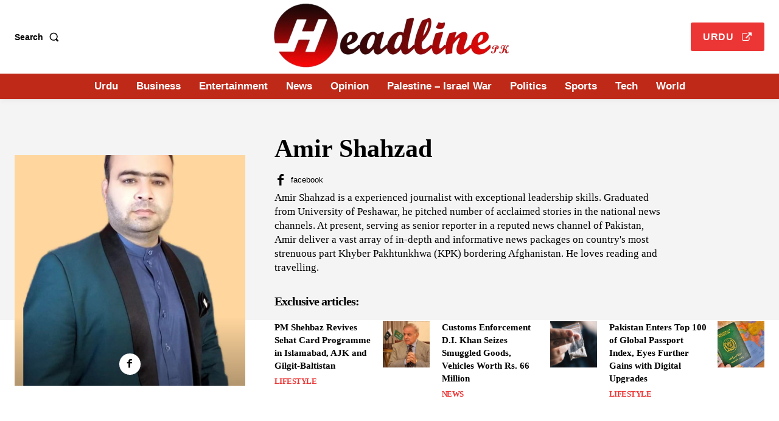

--- FILE ---
content_type: text/html; charset=utf-8
request_url: https://www.google.com/recaptcha/api2/aframe
body_size: 267
content:
<!DOCTYPE HTML><html><head><meta http-equiv="content-type" content="text/html; charset=UTF-8"></head><body><script nonce="xrEt3LI_lhiEWrMYNpKHGg">/** Anti-fraud and anti-abuse applications only. See google.com/recaptcha */ try{var clients={'sodar':'https://pagead2.googlesyndication.com/pagead/sodar?'};window.addEventListener("message",function(a){try{if(a.source===window.parent){var b=JSON.parse(a.data);var c=clients[b['id']];if(c){var d=document.createElement('img');d.src=c+b['params']+'&rc='+(localStorage.getItem("rc::a")?sessionStorage.getItem("rc::b"):"");window.document.body.appendChild(d);sessionStorage.setItem("rc::e",parseInt(sessionStorage.getItem("rc::e")||0)+1);localStorage.setItem("rc::h",'1768809829257');}}}catch(b){}});window.parent.postMessage("_grecaptcha_ready", "*");}catch(b){}</script></body></html>

--- FILE ---
content_type: application/javascript; charset=utf-8
request_url: https://fundingchoicesmessages.google.com/f/AGSKWxW3kzcddiZf_ZA8Wae6HnXLld5ATvnord1YfleVnHmOQiahyAnZ6n5bKSV_uFkXqtBxZOu4nm4rhLGpA0ME0qlyxAR1vRF8KLVXgexDs2-A58eJp7SwbpA7tRSjFGzb6SlaYR-YM0fkchun40vRJWr13UR6keLPGwDriUwGZ-mZRd0aP3_-tMT0s99s/__blank_ads./ajs?auid=/c_ad.aspx?_hosting_ad./80x468_
body_size: -1290
content:
window['c5789349-096f-45dd-b90e-eb65d4823689'] = true;